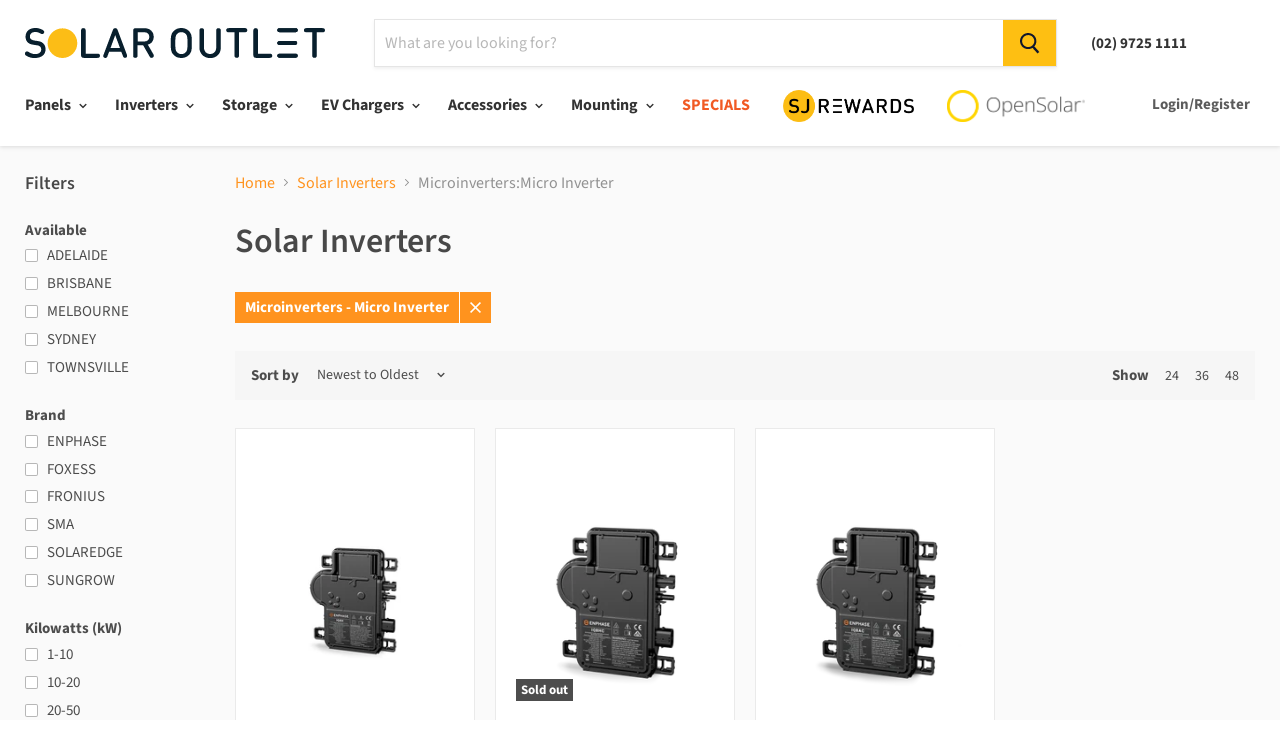

--- FILE ---
content_type: text/javascript
request_url: https://solaroutlet.com.au/cdn/shop/t/12/assets/algolia_helpers.js?v=31687727475882865061699201007
body_size: 354
content:
(function(algolia){"use strict";var _=algolia._,formatPrice=function(value){return algolia.formatMoney(+value*100)};function formattedPriceWithComparison(price,compare_at_price,price_ratio){var comparing=+compare_at_price&&+compare_at_price>+price,discount_ratio=1-price_ratio,res="<b>"+formatPrice(price)+"</b>";return comparing&&(res+=' <span class="ais-hit--price-striked"><span>'+formatPrice(compare_at_price)+"</span></span> ",res+=' <span class="ais-hit--price-discount" style="font-weight: '+Math.floor(discount_ratio*10)*100+';">-'+Math.floor(discount_ratio*100)+"%</span>"),res}var escapeHtml=function(unsafe){return(unsafe||"").replace(/&/g,"&amp;").replace(/</g,"&lt;").replace(/>/g,"&gt;").replace(/"/g,"&quot;").replace(/'/g,"&#039;")};algolia.helpers={formatNumber:function(text,render){return Number(render(text)).toLocaleString()},formattedPrice:function(text,render){return formatPrice(render(text))},formattedPriceWithoutDecimals:function(text,render){return formatPrice(render(text)).replace(/\.\d+$/,"")},autocompletePrice:function(text,render){if(this._distinct){var min=this.variants_min_price,max=this.variants_max_price;if(min!==max)return"<b>"+formatPrice(min)+" - "+formatPrice(max)+"</b>"}return formattedPriceWithComparison(this.price,null)},instantsearchPrice:function(text,render){if(this._distinct){var min=this.variants_min_price,max=this.variants_max_price;if(min!==max)return"<b>"+formatPrice(min)+" - "+formatPrice(max)+"</b>"}return formattedPriceWithComparison(this.price,this.compare_at_price,this.price_ratio)},instantsearchLink:function(){var addVariantId=!this._distinct&&this.objectID!==this.id;return"/products/"+this.handle+(addVariantId?"?variant="+this.objectID:"")},fullTitle:function(){var res=this.title;return!this._distinct&&this.variant_title&&this.variant_title!=="Default Title"&&this.variant_title!=="Default"&&(res+=" ("+this.variant_title+")"),escapeHtml(res)},fullHTMLTitle:function(){var res=this._highlightResult.title.value;return!this._distinct&&this.variant_title&&this.variant_title!=="Default Title"&&this.variant_title!=="Default"&&(res+=' <span class="algolia-variant">('+this._highlightResult.variant_title.value+")</span>"),res},floor:function(text,render){return""+Math.floor(+render(text))},ceil:function(text,render){return""+Math.ceil(+render(text))},sizedImage:function(text,render){var image=this._distinct?this.product_image:this.image;if(!image)return"http://cdn.shopify.com/s/images/admin/no-image-compact.gif";var size=render(text).replace(/^\s+|\s+$/g,"");return size==="original"?image:image.replace(/\/(.*)\.(\w{2,4})/g,"/$1_"+size+".$2")}},_.forEach(["pico","icon","thumb","small","compact","medium","large","grande","original"],function(size){algolia.helpers[size+"Image"]=function(_size){return function(){var image=this._distinct?this.product_image:this.image;return image?_size==="original"?image:image.replace(/\/(.*)\.(\w{2,4})/g,"/$1_"+_size+".$2"):"http://cdn.shopify.com/s/images/admin/no-image-compact.gif"}}(size)}),algolia.hoganHelpers=_.reduce(Object.assign({},algolia.helpers,algolia.translation_helpers),function(res,helper,name){return res[name]=function(){return function(text){var render=function(value){return Hogan.compile(value,algolia.hoganOptions).render(this)}.bind(this);return helper.call(this,text,render)}.bind(this)},res},{})})(algoliaShopify);
//# sourceMappingURL=/cdn/shop/t/12/assets/algolia_helpers.js.map?v=31687727475882865061699201007


--- FILE ---
content_type: image/svg+xml
request_url: https://solaroutlet.com.au/cdn/shop/t/12/assets/logo.svg?v=131552927633543453941699201007
body_size: 815
content:
<?xml version="1.0" encoding="utf-8"?>
<!-- Generator: Adobe Illustrator 23.0.1, SVG Export Plug-In . SVG Version: 6.00 Build 0)  -->
<svg version="1.1" id="Layer_1" xmlns="http://www.w3.org/2000/svg" xmlns:xlink="http://www.w3.org/1999/xlink" x="0px" y="0px"
	 viewBox="0 0 276 27.6" style="enable-background:new 0 0 276 27.6;" xml:space="preserve">
<style type="text/css">
	.st0{fill:#081F2D;}
	.st1{fill:#FCBD16;}
</style>
<g>
	<g>
		<path class="st0" d="M52.2,26.8c-0.6-0.6-0.6-1.3-0.6-1.9v-22c0-1,0-1.3,0.3-1.9c0.3-0.6,0.9-0.9,1.8-0.9s1.5,0.4,1.8,0.9
			c0.3,0.5,0.3,0.9,0.3,1.9v20.8h10.7c0.9,0,1.3,0,1.7,0.3c0.5,0.3,0.8,0.8,0.8,1.6c0,0.7-0.3,1.3-0.8,1.6c-0.4,0.2-0.8,0.3-1.7,0.3
			H54.2C53.6,27.4,52.8,27.4,52.2,26.8"/>
		<path class="st0" d="M77.4,21.9L76,25.6c-0.3,0.9-0.5,1.3-0.9,1.6c-0.3,0.2-0.7,0.4-1.1,0.4c-0.6,0-1.1-0.2-1.5-0.6
			c-0.8-0.8-0.5-1.7-0.1-2.7l8.3-22.1C81,1.3,81.2,1,81.5,0.7c0.4-0.4,0.9-0.6,1.5-0.6c0.6,0,1.1,0.2,1.5,0.6
			C84.8,1,85,1.3,85.3,2.1l8.3,22.1c0.4,1.1,0.6,1.9-0.1,2.7c-0.4,0.4-0.9,0.6-1.5,0.6c-0.4,0-0.8-0.2-1.1-0.4
			c-0.4-0.3-0.6-0.6-0.9-1.6l-1.4-3.6H77.4z M83,6.5l-4.3,11.9h8.7L83,6.5z"/>
		<path class="st0" d="M99.5,24.7v-22c0-0.6,0-1.3,0.6-1.9c0.6-0.6,1.3-0.6,1.9-0.6h8c5.1,0,8.4,3.3,8.4,7.9c0,3.9-2.3,6.4-5.4,7.2
			l4.9,8.5c0.5,0.8,0.6,1.2,0.6,1.7c0,0.7-0.3,1.3-1,1.7c-0.3,0.2-0.7,0.3-1.1,0.3c-1,0-1.5-0.7-2-1.7l-5.7-9.9h-5.1v8.8
			c0,1,0,1.3-0.3,1.9c-0.3,0.6-0.9,0.9-1.8,0.9s-1.4-0.4-1.8-0.9C99.6,26.1,99.5,25.7,99.5,24.7 M103.7,3.9v8.5h6.1
			c2.7,0,4.6-1.6,4.6-4.2c0-2.7-1.9-4.3-4.6-4.3H103.7z"/>
		<path class="st0" d="M134.1,13.8c0-5.7,0.1-8.4,2.7-11c1.8-1.8,4-2.8,7-2.8c3,0,5.3,1,7,2.8c2.6,2.6,2.7,5.3,2.7,11
			c0,5.7-0.1,8.4-2.7,11c-1.8,1.8-4,2.8-7,2.8c-3,0-5.3-1-7-2.8C134.2,22.2,134.1,19.5,134.1,13.8 M143.9,24c1.6,0,3-0.6,4-1.7
			c1.3-1.4,1.6-3.1,1.6-8.4c0-5.4-0.3-7-1.6-8.4c-1-1.1-2.4-1.7-4-1.7c-1.7,0-3.1,0.6-4,1.7c-1.4,1.4-1.6,3.1-1.6,8.4
			c0,5.4,0.2,7,1.6,8.4C140.8,23.3,142.2,24,143.9,24"/>
		<path class="st0" d="M160.5,18.2V2.9c0-1,0-1.3,0.3-1.9c0.3-0.6,0.9-0.9,1.8-0.9c0.8,0,1.4,0.4,1.8,0.9c0.3,0.5,0.3,0.9,0.3,1.9
			V18c0,3.6,2.2,5.9,5.6,5.9c3.4,0,5.6-2.3,5.6-5.9V2.9c0-1,0-1.3,0.3-1.9c0.3-0.6,0.9-0.9,1.8-0.9c0.8,0,1.4,0.4,1.8,0.9
			c0.3,0.5,0.3,0.9,0.3,1.9v15.4c0,5.6-4.2,9.4-9.7,9.4S160.5,23.8,160.5,18.2"/>
		<path class="st0" d="M203.7,3.6c-0.4,0.2-0.8,0.3-1.7,0.3h-5.1v20.8c0,1,0,1.3-0.3,1.9c-0.3,0.6-0.9,0.9-1.8,0.9
			c-0.8,0-1.4-0.4-1.8-0.9c-0.3-0.5-0.3-0.9-0.3-1.9V3.9h-5.1c-0.9,0-1.3,0-1.7-0.3c-0.5-0.3-0.8-0.8-0.8-1.6c0-0.7,0.3-1.3,0.8-1.6
			c0.4-0.2,0.8-0.3,1.7-0.3H202c0.9,0,1.3,0,1.7,0.3c0.5,0.3,0.8,0.8,0.8,1.6C204.5,2.8,204.2,3.3,203.7,3.6"/>
		<path class="st0" d="M210.7,26.8c-0.6-0.6-0.6-1.3-0.6-1.9v-22c0-1,0-1.3,0.3-1.9c0.3-0.6,0.9-0.9,1.8-0.9c0.8,0,1.5,0.4,1.8,0.9
			c0.3,0.5,0.3,0.9,0.3,1.9v20.8H225c0.9,0,1.3,0,1.7,0.3c0.5,0.3,0.8,0.8,0.8,1.6c0,0.7-0.3,1.3-0.8,1.6c-0.4,0.2-0.8,0.3-1.7,0.3
			h-12.3C212.1,27.4,211.3,27.4,210.7,26.8"/>
		<path class="st1" d="M48.1,14c0,7.5-6.1,13.6-13.6,13.6S20.8,21.5,20.8,14S26.9,0.3,34.5,0.3S48.1,6.4,48.1,14"/>
		<path class="st0" d="M249.2,27.3h-15.3c-1,0-1.8-0.8-1.8-1.8s0.8-1.8,1.9-1.8h15.3c0.8,0,1.6,0.8,1.6,1.7v0.1
			C250.9,26.6,250.2,27.3,249.2,27.3"/>
		<path class="st0" d="M249.2,27.3h-15.3c-1,0-1.8-0.8-1.8-1.8s0.8-1.8,1.9-1.8h15.3c0.8,0,1.6,0.8,1.6,1.7v0.1
			C250.9,26.6,250.2,27.3,249.2,27.3"/>
		<path class="st0" d="M248.6,15.6h-14.7c-1,0-1.8-0.8-1.8-1.8s0.8-1.8,2.3-1.8h14.7c0.5,0,1.3,0.8,1.3,1.7v0.1
			C250.3,14.8,249.6,15.6,248.6,15.6"/>
		<path class="st0" d="M248.6,15.6h-14.7c-1,0-1.8-0.8-1.8-1.8s0.8-1.8,2.3-1.8h14.7c0.5,0,1.3,0.8,1.3,1.7v0.1
			C250.3,14.8,249.6,15.6,248.6,15.6"/>
		<path class="st0" d="M249.2,3.8h-15.3c-1,0-1.8-0.8-1.8-1.8s0.8-1.8,1.8-1.8h15.3c1,0,1.7,0.8,1.7,1.7v0.1
			C250.9,3.1,250.2,3.8,249.2,3.8"/>
		<path class="st0" d="M249.2,3.8h-15.3c-1,0-1.8-0.8-1.8-1.8s0.8-1.8,1.8-1.8h15.3c1,0,1.7,0.8,1.7,1.7v0.1
			C250.9,3.1,250.2,3.8,249.2,3.8"/>
	</g>
	<g>
		<path class="st0" d="M9.3,24c1.8,0,3.2-0.4,4.1-1.1c1-0.7,1.5-1.8,1.5-3.1c0-1.3-0.4-2.2-1.1-2.8c-0.6-0.6-1.6-1-3-1.1l-3.2-0.5
			c-2.2-0.3-3.9-1-5.1-2.2c-1.3-1.2-2-3-2-5.2c0-2.4,0.8-4.3,2.4-5.8C4.6,0.7,6.8,0,9.6,0c1.3,0,2.4,0.1,3.3,0.4
			c0.9,0.2,2,0.7,3.1,1.2c1.1,0.6,1.7,1.3,1.7,2.1c0,0.5-0.2,0.9-0.5,1.3c-0.3,0.4-0.8,0.6-1.3,0.6c-0.5,0-1-0.2-1.7-0.6
			c-0.8-0.5-1.6-0.8-2.3-1c-0.7-0.2-1.6-0.3-2.5-0.3C7.9,3.6,6.7,4,5.8,4.8C5,5.5,4.5,6.5,4.5,7.8c0,1.1,0.3,2,1,2.5
			c0.7,0.6,1.7,1,3,1.2l3.2,0.5c1.2,0.2,2.2,0.4,3,0.8c0.8,0.3,1.4,0.7,2,1.3c1.5,1.4,2.2,3.2,2.2,5.6c0,2.5-0.9,4.4-2.7,5.8
			c-1.8,1.4-4.2,2.1-7.1,2.1c-1.6,0-2.9-0.1-4.1-0.4c-1.1-0.3-2.2-0.8-3.3-1.4c-0.7-0.4-1.2-0.8-1.5-1.2C0.1,24.3,0,23.9,0,23.4
			c0-0.5,0.2-1,0.6-1.4c0.3-0.3,0.7-0.5,1.2-0.5c0.5,0,1.1,0.2,1.8,0.7c0.9,0.6,1.8,1.1,2.7,1.3C7.1,23.8,8.1,24,9.3,24z"/>
	</g>
	<g>
		<path class="st0" d="M276,2.1c0,0.7-0.3,1.2-0.8,1.6c-0.3,0.2-0.9,0.3-1.7,0.3h-5.1v20.8c0,0.5,0,0.9,0,1.1c0,0.2-0.1,0.5-0.3,0.7
			c-0.3,0.6-0.9,0.9-1.8,0.9c-0.8,0-1.4-0.3-1.8-0.9c-0.1-0.3-0.2-0.5-0.3-0.7c0-0.2,0-0.6,0-1.1V3.9h-5.1c-0.8,0-1.3-0.1-1.7-0.3
			c-0.6-0.3-0.8-0.8-0.8-1.6s0.3-1.2,0.8-1.6c0.3-0.2,0.9-0.3,1.7-0.3h14.3c0.8,0,1.3,0.1,1.7,0.3C275.7,0.8,276,1.3,276,2.1z"/>
	</g>
</g>
</svg>


--- FILE ---
content_type: text/javascript
request_url: https://solaroutlet.com.au/cdn/shop/t/12/assets/algolia_config.js?v=168709244212256078241699201007
body_size: -103
content:
window.algoliaShopify={},algoliaShopify.config={app_id:"YSGY40OSO4",search_api_key:"fc939c58b1568887d21b9c9fbcc609b4",index_prefix:"shopify_",index_products:!0,index_collections:!1,index_articles:!1,index_pages:!1,sort_orders:[{key:"recently_ordered_count",title:"Popularity",desc:{active:!1,title:"Most popular"}},{key:"price",title:"Price",asc:{active:!1,title:"Cheapest first"}},{key:"price",title:"Price",desc:{active:!1,title:"Most expensive first"}},{key:"price_ratio",title:"Price ratio",asc:{active:!1,title:"Highest discount first"}},{key:"published_at",title:"Publication date",asc:{active:!1,title:"Oldest first"}},{key:"published_at",title:"Publication date",desc:{active:!1,title:"Newest first"}},{key:"vendor",title:"Vendor",asc:{active:!1,title:"Vendor"}},{key:"vendor",title:"Vendor",desc:{active:!1,title:"Vendor Z-A"}},{key:"inventory_quantity",title:"Inventory quantity",desc:{active:!1,title:"Most available"}},{key:"grams",title:"Weight",asc:{active:!1,title:"Lightest first"}},{key:"grams",title:"Weight",desc:{active:!1,title:"Heaviest first"}},{key:"title",title:"Name",asc:{active:!1,title:"Name"}},{key:"title",title:"Name",desc:{active:!1,title:"Name Z-A"}}],facets:[{available_types:["menu","conjunctive","disjunctive"],enabled:!0,name:"vendor",title:"Vendor",type:"conjunctive"},{available_types:["menu","conjunctive","disjunctive"],enabled:!0,name:"product_type",title:"Type",type:"conjunctive"},{available_types:["conjunctive","disjunctive","slider"],enabled:!0,forgettable:!0,name:"named_tags.Watts (W)",title:"Watts (W)",type:"conjunctive"},{available_types:["slider"],enabled:!1,name:"price",title:"Price",type:"slider"},{available_types:["menu","conjunctive","disjunctive"],enabled:!1,name:"tags",title:"Tags",type:"conjunctive"},{available_types:["disjunctive"],enabled:!1,name:"price_range",title:"Price range",type:"disjunctive"}],powered_by:!0,colors:{main:"#febf10",secondary:"#888",highlight:"#febf10"},autocomplete_enabled:!0,autocomplete_debug:!1,input_selector:".live-search-form-field",products_autocomplete_hits_per_page:8,collections_autocomplete_hits_per_page:2,articles_autocomplete_hits_per_page:2,pages_autocomplete_hits_per_page:2,instant_search_enabled:!1,instant_search_enabled_on_collection:!1,results_selector:".productgrid--search",products_full_results_hits_per_page:10,collections_full_results_hits_per_page:10,show_products:!1,analytics_enabled:!1};
//# sourceMappingURL=/cdn/shop/t/12/assets/algolia_config.js.map?v=168709244212256078241699201007


--- FILE ---
content_type: text/javascript
request_url: https://solaroutlet.com.au/cdn/shop/t/12/assets/custom.js?v=45025009852254970631699201007
body_size: -478
content:
console.log("loaded"),$(document).ready(function(){$("input.form-field-input").on("change paste keyup",function(){var el=$(this).parent().parent().find("button"),count=$(this).val();console.log(el,count),el.attr("data-qty",count)});var source=getUrlParameter("utm_source");source=="opensolar"&&$("#opensolar").show()});var getUrlParameter=function(sParam){var sPageURL=window.location.search.substring(1),sURLVariables=sPageURL.split("&"),sParameterName,i;for(i=0;i<sURLVariables.length;i++)if(sParameterName=sURLVariables[i].split("="),sParameterName[0]===sParam)return sParameterName[1]===void 0?!0:decodeURIComponent(sParameterName[1])};
//# sourceMappingURL=/cdn/shop/t/12/assets/custom.js.map?v=45025009852254970631699201007


--- FILE ---
content_type: text/javascript
request_url: https://solaroutlet.com.au/cdn/shop/t/12/assets/algolia_autocomplete.js?v=48411620892141950921699201007
body_size: 926
content:
(function(algolia){if(!algolia.config.autocomplete_enabled)return;var _=algolia._,$=algolia.jQuery,autocomplete;function index(name){return algolia.client.initIndex(""+algolia.config.index_prefix+name)}function addPositionToHits(hits,queryID){return hits.map(function(entry,index2){return entry._position=index2+1,entry._queryID=queryID,entry})}function autocompleteSection(section){var params=autocomplete[section];if(params.enabled!==!0)return null;var templates={empty:function(props){return algolia.render(params.templates.empty,Object.assign({},props,{translations:algolia.translations}))},suggestion:function(hit){return algolia.render(params.templates.hit,Object.assign({_distinct:params.distinct},hit,{translations:algolia.translations}))}};return params.templates.footer&&(templates.footer=function(props,content){return content.nbHits<=params.hitsPerPage||!autocomplete.showFooter?null:algolia.render(params.templates.footer,{query:props.query,nbHits:content.nbHits,translations:algolia.translations,helpers:algolia.helpers})}),{name:section,source:function(query,callback){var searchOpts={clickAnalytics:!0,hitsPerPage:params.hitsPerPage,highlightPreTag:'<span class="aa-highlight">',highlightPostTag:"</span>"};params.distinct&&(searchOpts.distinct=!0),index(section).search(query,searchOpts).then(function(answer){var hits=addPositionToHits(answer.hits,answer.queryID);callback(hits,answer)})},displayKey:"title",templates:templates}}function readjust($this){var data=$this.data("aaAutocomplete");if(data){var $node=data.$node,$dropdown=data.dropdown.$menu,width=$this.outerWidth(),vpWidth=document.body.clientWidth,offset=$this.offset(),left=offset.left,right=vpWidth-width-left,top=offset.top,height=$this.outerHeight(),align=left<right?"left":"right",dist=Math.min(left,right);4*dist>vpWidth&&(align="left",dist=Math.round(vpWidth/4));var newWidth=vpWidth-2*dist;width>=600&&(align="left",dist=left,newWidth=width),$node.css("left","").css("right","").css("top",top+height+8+"px").css(align,dist).css("width",""+newWidth+"px");var suffix="lg";newWidth<300?suffix="xs":newWidth<600?suffix="sm":newWidth<900&&(suffix="md"),$dropdown.removeClass("aa-dropdown-menu-size-xs").removeClass("aa-dropdown-menu-size-sm").removeClass("aa-dropdown-menu-size-md").removeClass("aa-dropdown-menu-size-lg").addClass("aa-dropdown-menu-size-"+suffix)}}autocomplete=algolia.autocomplete={articles:{enabled:algolia.config.index_articles,hitsPerPage:algolia.config.articles_autocomplete_hits_per_page,index:index("articles"),templates:{empty:algolia.compileTemplate("autocomplete_articles_empty"),hit:algolia.compileTemplate("autocomplete_article")}},pages:{enabled:algolia.config.index_pages,hitsPerPage:algolia.config.pages_autocomplete_hits_per_page,index:index("pages"),templates:{empty:algolia.compileTemplate("autocomplete_pages_empty"),hit:algolia.compileTemplate("autocomplete_page")}},collections:{enabled:algolia.config.index_collections,hitsPerPage:algolia.config.collections_autocomplete_hits_per_page,index:index("collections"),templates:{empty:algolia.compileTemplate("autocomplete_collections_empty"),hit:algolia.compileTemplate("autocomplete_collection")}},colors:algolia.config.colors,debug:algolia.config.autocomplete_debug,poweredBy:algolia.config.powered_by,products:{enabled:algolia.config.index_products,distinct:algolia.config.show_products,hitsPerPage:algolia.config.products_autocomplete_hits_per_page,index:index("products"),templates:{empty:algolia.compileTemplate("autocomplete_products_empty"),footer:algolia.compileTemplate("autocomplete_footer"),hit:algolia.compileTemplate("autocomplete_product")}},selector:algolia.config.input_selector+", .algolia-shopify-autocomplete",showFooter:algolia.config.instant_search_enabled,storeName:algolia.storeName,templates:{dropdown:algolia.compileTemplate("autocomplete"),empty:"<div></div>",style:algolia.compileTemplate("autocomplete.css")}},autocomplete.poweredBy&&console.log("Algolia: Autocomplete"),algolia.appendStyle(algolia.render(autocomplete.templates.style,{colors:autocomplete.colors})),$(document).ready(function(){autocomplete.$input=$(autocomplete.selector),autocomplete.$input.autocomplete({debug:autocomplete.debug,hint:!1,appendTo:"body",templates:{dropdownMenu:algolia.render(autocomplete.templates.dropdown,{storeName:autocomplete.storeName,with:{articles:autocomplete.articles.enabled,collections:autocomplete.collections.enabled,pages:autocomplete.pages.enabled,footer:autocomplete.showFooter,poweredBy:autocomplete.poweredBy,products:autocomplete.products.enabled}}),empty:autocomplete.templates.empty}},_.compact([autocompleteSection("collections"),autocompleteSection("articles"),autocompleteSection("pages"),autocompleteSection("products")])),autocomplete.$input.each(function(){var data=$(this).data("aaAutocomplete"),dropdown=data.dropdown,suggestionClass="."+dropdown.cssClasses.prefix+"-"+dropdown.cssClasses.suggestion,onSuggestionClick=dropdown._onSuggestionClick.bind(dropdown),touchmoved;dropdown.$menu.on("touchend",suggestionClass,function(e){touchmoved===!1&&(e.preventDefault(),e.stopPropagation(),onSuggestionClick.apply(this,arguments))}).on("touchmove",function(){touchmoved=!0}).on("touchstart",function(){touchmoved=!1})}),autocomplete.$input.on("autocomplete:selected",function(obj,datum,name){if(algolia.config.analytics_enabled&&window.aa("click",{objectID:datum.objectID,position:datum._position,queryID:datum._queryID}),name==="products"){var addVariantId=!autocomplete.products.distinct&&datum.objectID!==datum.id;window.location.href="/"+name+"/"+datum.handle+(addVariantId?"?variant="+datum.objectID:"")}else name==="articles"?window.location.href="/blogs/"+datum.blog.handle+"/"+datum.handle:window.location.href="/"+name+"/"+datum.handle}),autocomplete.$input.on("autocomplete:redrawn",function(){readjust($(this))}),$(window).resize(function(){autocomplete.$input.each(function(){readjust($(this))})})})})(algoliaShopify);
//# sourceMappingURL=/cdn/shop/t/12/assets/algolia_autocomplete.js.map?v=48411620892141950921699201007
